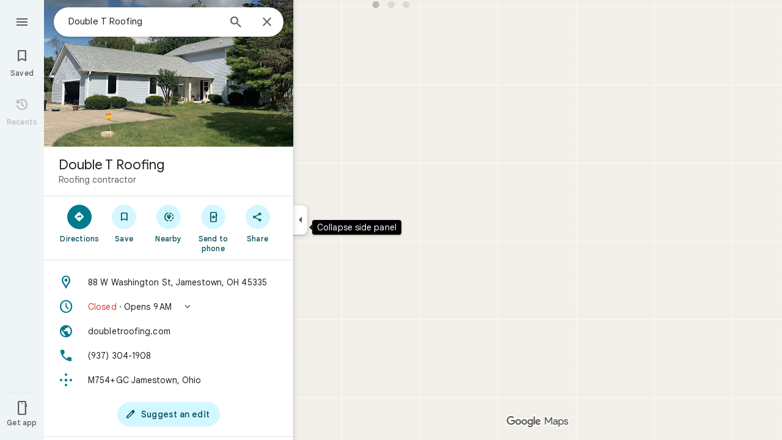

--- FILE ---
content_type: text/javascript; charset=UTF-8
request_url: https://www.google.com/maps/_/js/k=maps.m.en.JjbK0taqkf0.2021.O/ck=maps.m.hEx-pz-1TWY.L.W.O/am=yAEAkBAAAQ/rt=j/d=1/exm=Fm2MUd,JxdeQb,LsiLPd,SuCOhe,a,b,b8h8i,cQ25Ub,ds,dw,dwi,en,enr,ep,jF2zFd,log,lp,mmm,mo,nrw,ob,obp,owc,per,ppl,pwd,sc,sc2,smi,smr,sp,std,stx,ti,uA7o6c,vcr,vd,vlg,vwr,wrc/ed=1/rs=ACT90oEVipEWB--t-R0wQiUOaltt2ouX7A/ee=EVNhjf:pw70Gc;EmZ2Bf:zr1jrb;Jcvnlc:Fm2MUd;JsbNhc:Xd8iUd;K5nYTd:ZDZcre;LBgRLc:XVMNvd;LEikZe:byfTOb,lsjVmc;NJ1rfe:qTnoBf;NPKaK:PVlQOd;OTuumd:dvPKEc;Pjplud:EEDORb;QGR0gd:Mlhmy;RRPQbd:kUWD8d;SNUn3:ZwDk9d;ScI3Yc:e7Hzgb;Uvc8o:VDovNc;YIZmRd:A1yn5d;Zmbpue:Evvy6c;cEt90b:ws9Tlc;dIoSBb:SpsfSb;dowIGb:ebZ3mb;eBAeSb:zbML3c;erYydb:A5vBAf;h57qod:J877qc;iFQyKf:vfuNJf;lOO0Vd:OTA3Ae;nPNOHf:GK91Cc;oGtAuc:sOXFj;qQEoOc:KUM7Z;qafBPd:ovKuLd;qddgKe:xQtZb;ugi2Tb:fRlxLd;wR5FRb:siKnQd;yxTchf:KUM7Z/m=Evvy6c,Zmbpue,WAcdn?cb=M
body_size: 743
content:
"use strict";this._=this._||{};(function(_){var window=this;
try{
_.Ld("Evvy6c");
var Jzb=function(a){switch(a){case 1:return 1;case 2:return 2;case 3:return 3;case 4:return 4;case 5:return 5;case 6:return 6;case 7:return 7}},Kzb={hJb:_.GJa};
_.gf(_.C1a,class extends _.Kp{static wc(){return{Bb:{Ha:_.Oyb,sBa:_.Neb}}}constructor(a){super();this.Ha=a.Bb.Ha;this.sBa=a.Bb.sBa}run(a){if(a.HXa)Kzb.hJb(a.HXa,{target:"_blank"});else{const b=new _.XH(this.Ha.ab(),this.sBa.Eb.get());_.VH(b,a.qIb,Jzb(a.Ov),void 0,void 0,!1,!0);_.px(a.flow,_.WH(b));a.MC&&_.kx(_.nx(_.WH(b)),a.MC.O);_.OH(a.flow);this.Ha.Zb(b.tb(),a.flow)}}});
_.Md();
}catch(e){_._DumpException(e)}
try{
_.Ld("Zmbpue");
_.Leb=new _.Xe(_.vZa);
_.Md();
}catch(e){_._DumpException(e)}
try{
_.JWb=function(a,b){return _.u(a,1,b)};
}catch(e){_._DumpException(e)}
try{
_.Ld("WAcdn");
var QWb=function(){var a=_.$i(_.Xi()).toString();({VHe:f="google.rwl",xNe:e="rw_script",Zka:d="",aMb:c=!1,pIe:b=null}={aMb:KWb});var b,c,d,e,f;LWb||(LWb=_.ip(),MWb=_.Ih("SCRIPT"),MWb.id=e,_.Ata(f,()=>LWb.resolve(new NWb)),_.td(MWb,_.md(b??(c?OWb:PWb),new Map([["key","AIzaSyAQiTKe3tivKXammrJ6ov6u8E7KwZPNFss"],["authuser",a],["hl","en"],["callback",f],["extra_params",d]]))),_.rFa(document.head,MWb));return LWb.promise},KWb=!!(_.uk[1]&32);var LWb=null,MWb=null,OWb=(0,_.ld)`https://maps-api-reviews-dev.corp.google.com/maps/api/js/reviews`,PWb=(0,_.ld)`https://www.google.com/maps/api/js/reviews`,NWb=class{createPublishReviewFlow(a,{initialRating:b,attribution:c,entryPoint:d,skipEditReviewConfirmation:e=!1,contributeMore:f,showFollowOnFlow:g=!1,skipThankYouPage:h=!1,addPhotoType:l=3}={}){const m=_.iBa(_.od("Yllh3e"),_.d5a)?.Lf();return google.places.reviews.createPublishReviewFlow({placeId:a,initialRating:b,attribution:c,entryPoint:d,
skipEditReviewConfirmation:e,contributeMore:f,showFollowOnFlow:g,skipThankYouPage:h,addPhotoType:l,basePageEventIdJspb:m})}};var SWb=function(a,b,c,d,e,f,g,h){h={skipEditReviewConfirmation:!0,showFollowOnFlow:!0,skipThankYouPage:!!h,contributeMore:"shownoaction",addPhotoType:1};e&&(h.initialRating=e);d&&(h.attribution=d);g!==void 0&&(h.entryPoint=g);const l=b.createPublishReviewFlow(c,h),m=_.QJ(_.q.ka.Vzb),n=_.QJ(_.q.ka.Wzb),p=_.QJ(_.q.ka.Tzb);m.appendChild(n);m.appendChild(p);_.Ah(r=>{r.Cy(m)});f&&(l.addListener("publish",r=>{RWb(!0,n,f,r)}),l.addListener("cancel",()=>{RWb(!1,p,f)}),l.addListener("contributemore",()=>
{const r=new _.oh(_.ih(),"review_contribute_more");l.end();a.EC.run({flow:r,Ov:3,MC:_.q.ka.Uzb});r.done("main-actionflow-branch")}),l.addListener("contributoridentityupdated",r=>{r=r.updatedContributorIdentity;var v=_.JWb(new _.Co,r.displayName);v=_.u(v,2,r.photoUrl);v=_.u(v,3,r.obfuscatedGaiaId);_.Pnb=_.u(v,4,r.identityToken)}))},RWb=function(a,b,c,d){_.Ah(f=>{f.Lj(b,3)});const e=new _.oh(_.ih(),"review_publish");c&&c(a,e,d);e.done("main-actionflow-branch")};
_.gf(_.l4a,class extends _.Kp{static wc(){return{Bb:{EC:_.Leb}}}constructor(a){super();this.EC=a.Bb.EC}load(a,b,c,d,e,f){QWb().then(g=>{SWb(this,g,a,b,c,d,e,f)})}});
_.Md();
}catch(e){_._DumpException(e)}
}).call(this,this._);
// Google Inc.
